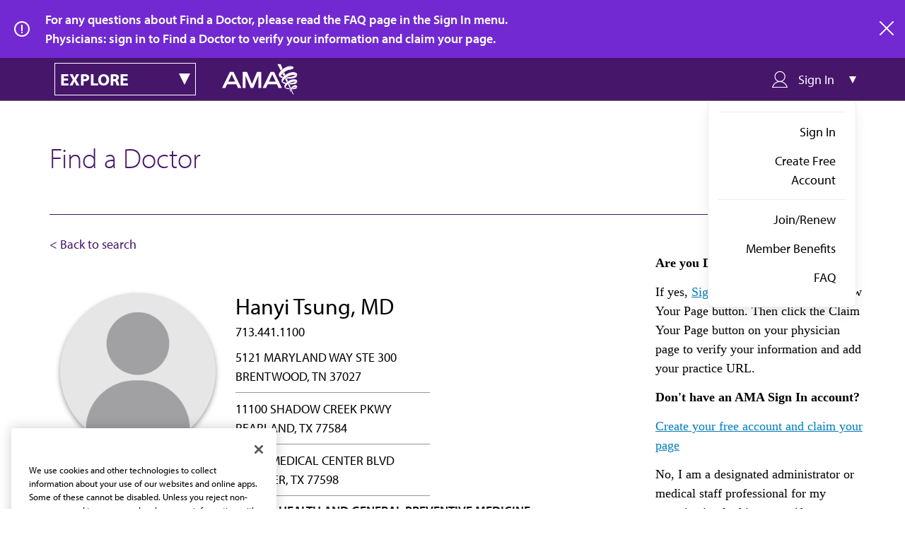

--- FILE ---
content_type: application/javascript
request_url: https://api.ipify.org/?format=jsonp&callback=getIp
body_size: -48
content:
getIp({"ip":"13.59.180.193"});

--- FILE ---
content_type: image/svg+xml
request_url: https://find-doctor.ama-assn.org/themes/custom/ama_dr_finder/assets/icons/svg/icon-linkedin-white-purple.svg
body_size: 185
content:
<?xml version="1.0" encoding="UTF-8"?>
<svg width="32px" height="32px" viewBox="0 0 32 32" version="1.1" xmlns="http://www.w3.org/2000/svg" xmlns:xlink="http://www.w3.org/1999/xlink">
    <!-- Generator: Sketch 51.1 (57501) - http://www.bohemiancoding.com/sketch -->
    <title>Fill 209</title>
    <desc>Created with Sketch.</desc>
    <defs></defs>
    <g id="Social-Icons" stroke="none" stroke-width="1" fill="none" fill-rule="evenodd">
        <g transform="translate(-435.000000, -287.000000)" fill="#FFFFFF" id="Fill-209">
            <path d="M459,310.985 L455.685,310.985 L455.685,305.797 C455.685,304.56 455.663,302.969 453.962,302.969 C452.237,302.969 451.974,304.317 451.974,305.709 L451.974,310.985 L448.662,310.985 L448.662,300.317 L451.84,300.317 L451.84,301.776 L451.886,301.776 C452.328,300.937 453.41,300.052 455.023,300.052 C458.38,300.052 459,302.261 459,305.134 L459,310.985 Z M444.924,298.86 C443.859,298.86 443,297.998 443,296.937 C443,295.876 443.859,295.014 444.924,295.014 C445.984,295.014 446.845,295.876 446.845,296.937 C446.845,297.998 445.984,298.86 444.924,298.86 L444.924,298.86 Z M446.582,310.985 L443.263,310.985 L443.263,300.317 L446.582,300.317 L446.582,310.985 Z M451,287 C442.163,287 435,294.163 435,303 C435,311.836 442.163,319 451,319 C459.837,319 467,311.836 467,303 C467,294.163 459.837,287 451,287 L451,287 Z"></path>
        </g>
    </g>
</svg>

--- FILE ---
content_type: text/javascript
request_url: https://find-doctor.ama-assn.org/sites/default/files/js/js_3djed2VadOsVPaSR4gswsprC86SA0-PiK1hmEonOMbs.js?scope=footer&delta=2&language=en&theme=ama_dr_finder&include=eJyFjVESgjAMRC8E7ZGYUEINpi0mQcXTCyhfyPiTndn3JgsJmk6annKH4iOXFrhWm5lyrGCDH9aMUnpi9MAoVgcuiptAWSleTBvIwLNRUL9Xp3ysTSBc940fShmNEr2Q53W4m4JRyVUogst3Q1lEN9wmlNn1RVL1wHZN_00HAzwPJTImzOY6NCBWp3DHv5KVGPlcS6gK8cjX8wY4Xoku
body_size: 2891
content:
/* @license GPL-2.0-or-later https://www.drupal.org/licensing/faq */
(function($,Drupal){Drupal.behaviors.drfinderSignInMenu={attach:function(context,settings){const $dropdownBlock=$('.drfinder__sign-in-dropdown');const $dropdownTrigger=$('.drfinder__sign-in-dropdown__trigger');const $dropdownMenu=$('.drfinder__sign-in-dropdown__menu');const $signInLink=$('.drfinder__sign-in-dropdown__trigger__text');let isDropdownOpen=false;function setupDropDown(dropdownBlock,triggerElement,menuElement){dropdownBlock.off('click').on('click',function(e){e.stopPropagation();if(isDropdownOpen)closeMenu(triggerElement,menuElement);else openMenu(triggerElement,menuElement);isDropdownOpen=!isDropdownOpen;});$signInLink.on('click',function(e){e.preventDefault();});$dropdownBlock.on('focusout',function(){if(!$dropdownBlock.has(event.relatedTarget).length)closeMenu($dropdownTrigger,$dropdownMenu);});$(document).on('click',function(e){if(!dropdownBlock.is(e.target)&&dropdownBlock.has(e.target).length===0){closeMenu(triggerElement,menuElement);isDropdownOpen=false;}});dropdownBlock.on('mouseenter',function(){clearTimeout(dropdownBlock.timeoutId);}).on('mouseleave',function(){dropdownBlock.timeoutId=setTimeout(function(){closeMenu(triggerElement,menuElement);isDropdownOpen=false;},2000);});menuElement.on('click',function(e){if(!$(e.target).is('a'))e.stopPropagation();});}function openMenu(parentElement,menuElement){parentElement.addClass('open');menuElement.show().addClass('drfinder__sign-in-dropdown__menu--open');}function closeMenu(parentElement,menuElement){if(Cookies.get('signInCta')!=='1')Cookies.set('signInCta','1');parentElement.removeClass('open');menuElement.hide().removeClass('drfinder__sign-in-dropdown__menu--open');}setupDropDown($dropdownBlock,$dropdownTrigger,$dropdownMenu);}};})(jQuery,Drupal);(function($,Drupal){Drupal.behaviors.signInCta={attach:function(context,settings){function hasNoCtaCookie(){const signInCtaCookie=Cookies.get('signInCta');return signInCtaCookie!=='1';}function setCtaCompleted(e){Cookies.set('signInCta','1');}function bindCompletedEvents(dropdownBlock){$(document).on('click',setCtaCompleted);dropdownBlock.on('click',setCtaCompleted);}function startCta(signInDropdown,signInDropdownMenu){if(hasNoCtaCookie()){signInDropdown.addClass('open');signInDropdownMenu.addClass('drfinder__sign-in-dropdown__menu--open');setTimeout(function(){signInDropdown.removeClass('open');signInDropdownMenu.removeClass('drfinder__sign-in-dropdown__menu--open');setCtaCompleted();},7000);}}const $dropdownBlock=$('.drfinder__sign-in-dropdown');const $signInDropdownTrigger=$('.drfinder__sign-in-dropdown__trigger');const $signInDropdownMenu=$('.drfinder__sign-in-dropdown__menu');bindCompletedEvents($dropdownBlock);startCta($signInDropdownTrigger,$signInDropdownMenu);}};})(jQuery,Drupal);;
(function($,Drupal){Drupal.behaviors.ama_signInMenu={attach:function(context,settings){var $exploreMenu=$('.ama__explore-menu');var $exploreMenuDropdown=$('.ama__explore-menu__menu');var isDropdownOpen=false;function dropdownDownMenu(parentElement,menuElement){parentElement.unbind('click').click(function(e){e.stopPropagation();if(isDropdownOpen){$(menuElement).slideUp();$(parentElement).removeClass('open');}else{$(menuElement).slideDown();$(parentElement).addClass('open');}isDropdownOpen=!isDropdownOpen;});$(document).click(function(e){if(!parentElement.is(e.target)&&parentElement.has(e.target).length===0){$(menuElement).slideUp();$(parentElement).removeClass('open');isDropdownOpen=false;}});parentElement.mouseenter(function(){clearTimeout(parentElement.timeoutId);}).mouseleave(function(){parentElement.timeoutId=setTimeout(function(){$(menuElement).slideUp();$(parentElement).removeClass('open');isDropdownOpen=false;},2000);});}dropdownDownMenu($exploreMenu,$exploreMenuDropdown);}};})(jQuery,Drupal);;
(function($,Drupal,once){Drupal.behaviors.filterResultsDrFinder={attach:function(context){$(once('mobile-filter','.dr-finder-filter-buttons__filters-mobile',context)).on('click',function(e){e.stopPropagation();$('.dr-finder-filter-list').toggleClass('is-active');});$(once('mobile-close','.dr-finder-filter-list-mobile-heading svg',context)).on('click',function(e){e.stopPropagation();$('.dr-finder-filter-list').toggleClass('is-active');});}};})(jQuery,Drupal,once);;
(function($,Drupal,once){Drupal.behaviors.filterListDrFinder={attach:function(context){$('.dr-finder-filter-list .fieldgroup',context).each(function(){const class_active='is-active';const openMenu=$('.fieldset-wrapper');$(once('filter-legend','.fieldset-legend',this)).on('click',function(e){e.stopPropagation();$(this).blur();$(this).toggleClass(class_active);$(this).parent().toggleClass(class_active);$(this).parent().parent().siblings().find('legend').removeClass(class_active).find('.fieldset-legend').removeClass(class_active);});$(document).click(function(e){if(!openMenu.is(e.target)&&!openMenu.has(e.target).length)$(this).find('legend').removeClass(class_active).find('.fieldset-legend').removeClass(class_active);});});}};})(jQuery,Drupal,once);;
(function($,Drupal){Drupal.behaviors.ama_dr_finder_sticky={attach:function(context,settings){$(function(){if($('body').hasClass('toolbar-tray-open'))$('.ama__main-navigation--dr-finder').unstick().css("margin-top","8px");else $('.ama__main-navigation--dr-finder').sticky({zIndex:501});});}};})(jQuery,Drupal);;
(function(factory){if(typeof define==='function'&&define.amd)define(['jquery'],factory);else if(typeof module==='object'&&module.exports)module.exports=factory(require('jquery'));else factory(jQuery);}(function($){var slice=Array.prototype.slice;var splice=Array.prototype.splice;var defaults={topSpacing:0,bottomSpacing:0,className:'is-sticky',wrapperClassName:'sticky-wrapper',center:false,getWidthFrom:'',widthFromWrapper:true,responsiveWidth:false,zIndex:'inherit'},$window=$(window),$document=$(document),sticked=[],windowHeight=$window.height(),scroller=function(){var scrollTop=$window.scrollTop(),documentHeight=$document.height(),dwh=documentHeight-windowHeight,extra=(scrollTop>dwh)?dwh-scrollTop:0;for(var i=0,l=sticked.length;i<l;i++){var s=sticked[i],elementTop=s.stickyWrapper.offset().top,etse=elementTop-s.topSpacing-extra;s.stickyWrapper.css('height',s.stickyElement.outerHeight());if(scrollTop<=etse){if(s.currentTop!==null){s.stickyElement.css({'width':'','position':'','top':'','z-index':''});s.stickyElement.parent().removeClass(s.className);s.stickyElement.trigger('sticky-end',[s]);s.currentTop=null;}}else{var newTop=documentHeight-s.stickyElement.outerHeight()-s.topSpacing-s.bottomSpacing-scrollTop-extra;if(newTop<0)newTop=newTop+s.topSpacing;else newTop=s.topSpacing;if(s.currentTop!==newTop){var newWidth;if(s.getWidthFrom){padding=s.stickyElement.innerWidth()-s.stickyElement.width();newWidth=$(s.getWidthFrom).width()-padding||null;}else{if(s.widthFromWrapper)newWidth=s.stickyWrapper.width();}if(newWidth==null)newWidth=s.stickyElement.width();s.stickyElement.css('width',newWidth).css('position','fixed').css('top',newTop).css('z-index',s.zIndex);s.stickyElement.parent().addClass(s.className);if(s.currentTop===null)s.stickyElement.trigger('sticky-start',[s]);else s.stickyElement.trigger('sticky-update',[s]);if(s.currentTop===s.topSpacing&&s.currentTop>newTop||s.currentTop===null&&newTop<s.topSpacing)s.stickyElement.trigger('sticky-bottom-reached',[s]);else{if(s.currentTop!==null&&newTop===s.topSpacing&&s.currentTop<newTop)s.stickyElement.trigger('sticky-bottom-unreached',[s]);}s.currentTop=newTop;}var stickyWrapperContainer=s.stickyWrapper.parent();var unstick=(s.stickyElement.offset().top+s.stickyElement.outerHeight()>=stickyWrapperContainer.offset().top+stickyWrapperContainer.outerHeight())&&(s.stickyElement.offset().top<=s.topSpacing);if(unstick)s.stickyElement.css('position','absolute').css('top','').css('bottom',0).css('z-index','');else s.stickyElement.css('position','fixed').css('top',newTop).css('bottom','').css('z-index',s.zIndex);}}},resizer=function(){windowHeight=$window.height();for(var i=0,l=sticked.length;i<l;i++){var s=sticked[i];var newWidth=null;if(s.getWidthFrom){if(s.responsiveWidth)newWidth=$(s.getWidthFrom).width();}else{if(s.widthFromWrapper)newWidth=s.stickyWrapper.width();}if(newWidth!=null)s.stickyElement.css('width',newWidth);}},methods={init:function(options){return this.each(function(){var o=$.extend({},defaults,options);var stickyElement=$(this);var stickyId=stickyElement.attr('id');var wrapperId=stickyId?stickyId+'-'+defaults.wrapperClassName:defaults.wrapperClassName;var wrapper=$('<div></div>').attr('id',wrapperId).addClass(o.wrapperClassName);stickyElement.wrapAll(function(){if($(this).parent("#"+wrapperId).length==0)return wrapper;});var stickyWrapper=stickyElement.parent();if(o.center)stickyWrapper.css({width:stickyElement.outerWidth(),marginLeft:"auto",marginRight:"auto"});if(stickyElement.css("float")==="right")stickyElement.css({"float":"none"}).parent().css({"float":"right"});o.stickyElement=stickyElement;o.stickyWrapper=stickyWrapper;o.currentTop=null;sticked.push(o);methods.setWrapperHeight(this);methods.setupChangeListeners(this);});},setWrapperHeight:function(stickyElement){var element=$(stickyElement);var stickyWrapper=element.parent();if(stickyWrapper)stickyWrapper.css('height',element.outerHeight());},setupChangeListeners:function(stickyElement){if(window.MutationObserver){var mutationObserver=new window.MutationObserver(function(mutations){if(mutations[0].addedNodes.length||mutations[0].removedNodes.length)methods.setWrapperHeight(stickyElement);});mutationObserver.observe(stickyElement,{subtree:true,childList:true});}else if(window.addEventListener){stickyElement.addEventListener('DOMNodeInserted',function(){methods.setWrapperHeight(stickyElement);},false);stickyElement.addEventListener('DOMNodeRemoved',function(){methods.setWrapperHeight(stickyElement);},false);}else{if(window.attachEvent){stickyElement.attachEvent('onDOMNodeInserted',function(){methods.setWrapperHeight(stickyElement);});stickyElement.attachEvent('onDOMNodeRemoved',function(){methods.setWrapperHeight(stickyElement);});}}},update:scroller,unstick:function(options){return this.each(function(){var that=this;var unstickyElement=$(that);var removeIdx=-1;var i=sticked.length;while(i-->0)if(sticked[i].stickyElement.get(0)===that){splice.call(sticked,i,1);removeIdx=i;}if(removeIdx!==-1){unstickyElement.unwrap();unstickyElement.css({'width':'','position':'','top':'','float':'','z-index':''});;}});}};if(window.addEventListener){window.addEventListener('scroll',scroller,false);window.addEventListener('resize',resizer,false);}else{if(window.attachEvent){window.attachEvent('onscroll',scroller);window.attachEvent('onresize',resizer);}}$.fn.sticky=function(method){if(methods[method])return methods[method].apply(this,slice.call(arguments,1));else if(typeof method==='object'||!method)return methods.init.apply(this,arguments);else $.error('Method '+method+' does not exist on jQuery.sticky');};$.fn.unstick=function(method){if(methods[method])return methods[method].apply(this,slice.call(arguments,1));else if(typeof method==='object'||!method)return methods.unstick.apply(this,arguments);else $.error('Method '+method+' does not exist on jQuery.sticky');};$(function(){setTimeout(scroller,0);});}));;
function removeParamAndGoBack(){window.location=sessionStorage.getItem('searchPath')||'/search';}function clearFilters(){const params=new URLSearchParams(window.location.search.split("?")[1]);params.delete('specialityGeneralCatCd');params.delete('memberStatus');params.delete('degreeType');window.location=window.location.search.split("?")[0]+'?'+params;};
(function($,Drupal){Drupal.behaviors.backToSearch={attach:function(context,settings){$('a.dr-finder-search-result-card ').on('click',function(e){e.preventDefault();const params=window.location.search;currentPath=window.location.pathname+params.split("&page")[0];sessionStorage.setItem('searchPath',currentPath);window.location=$(this).attr('href');});}};})(jQuery,Drupal);;
(function($,Drupal){Drupal.behaviors.alertFuncs={attach:function(context,settings){const alertTextDiv=$(".dr-finder__alert__text",context);$(window).on("resize",function(){$(window).width()<"600"?alertTextDiv.removeClass("desktop").addClass("mobile"):alertTextDiv.removeClass("mobile").addClass("desktop");}).resize();$(".dr-finder__alert__close",context).click(function(){const target=$(".dr-finder__alert");const id=target.attr("id");const cookie=id+"=true;";document.cookie=cookie;target.remove();});}};})(jQuery,Drupal);;
function getIp(json){var gaDataLayer=gaDataLayer||[];if(gaDataLayer.length)gaDataLayer[0].ip_address=json.ip;};
